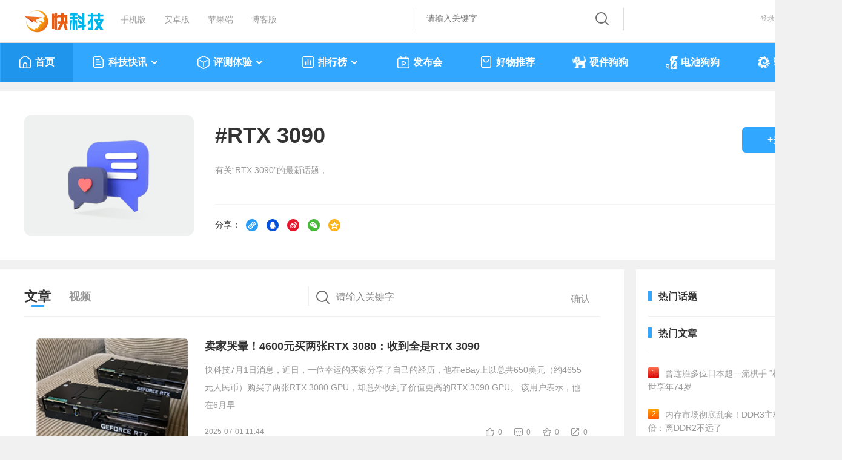

--- FILE ---
content_type: text/html
request_url: https://news.mydrivers.com/tag/rtx_3090.htm
body_size: 13372
content:
<!DOCTYPE html>
<html>
<head>
<meta http-equiv="Content-Type" content="text/html; charset=utf-8" />
  <title>RTX 3090最新资讯-快科技--科技改变未来</title>
<meta http-equiv="Content-Language" content="zh-CN">
<meta name="Keywords" content="RTX 3080,NVIDIA,显卡,RTX 3070,电源,RTX 3080 Ti,AMD,安培,显存,EVGA," />
<meta name="description" content="RTX 3090是NVIDIA英伟达在2020年推出的新一代显卡，核心代号Ampere，三星8nm工艺，24GB GDDR6X显存，384bit显存位宽，GA102核心频率1700MHz，流处理器单元10496个，支持PCI Express 4.0。更多RTX 3090新闻，评测，详细，参数，分析，解读，推荐，打折，促销，尽在快科技。快科技(驱动之家旗下媒体)--科技改变未来。"/>

 <link href="//11.mydrivers.com/css/2023/public.css?v=0203" rel="stylesheet" type="text/css" />
<link href="//11.mydrivers.com/2022/css/user.css?v=0119" rel="stylesheet" type="text/css">
<link href="//11.mydrivers.com/css/2023/main_news.css" rel="stylesheet" type="text/css">
<link href="//11.mydrivers.com/comments/css/20230101/newstopnv5.min.css" rel="stylesheet" type="text/css">
 <link href="//11.mydrivers.com/so/search.css" rel="stylesheet" type="text/css" />
<script type="text/javascript" src="//11.mydrivers.com/2018/news/jquery-1.7.2.min.js"></script>
<script type="text/javascript" src="//11.mydrivers.com/2018/news/jquery.lazyload.min.js"></script> 
<script type="text/javascript" src="//11.mydrivers.com/rank/jquery.qrcode.min.js"></script>
<link href="//11.mydrivers.com/2020/css/winpop.css" rel="stylesheet" type="text/css">
<script type="text/javascript" src="//11.mydrivers.com/so/searchPullDown.min.js"></script>

 <base target="_blank" />
</head>
<body>
        <!-- <div style="margin:0 auto; width:1333px; height:90px;"><a href="https://ccc-x.jd.com/dsp/tp?log=ENpPSxpPBtVYeGaEenaSHfIp0Im9p3fD0p7sfSSf2Up_xnaMXZTPwcwm2FVYlmXJeNrsOihos1IJjHIcI_qvfQ&v=708&to=https%3A%2F%2Fitem.jd.com%2F100028140656.html%3Fpmf_source%3DP0000003105M0017&mobiletype=__MOBILETYPE__&adt=9&didmd5=__IMEI__&idfamd5=__IDFAMD5__&idfa=__IDFA__&aid=__ANDROIDID__&oaid=__OAID__&caid=__CAID__" target="_blank"><img src="//img1.mydrivers.com/img/2005/lenovo1333.jpg" width="1333" height="90" /></a></div> -->


<div class="top">
    <div class="top_1a">
        <div class="top_1_left">
            <ul>
                <li class="kkjlogo"><a title="科技改变未来" href="https://www.mydrivers.com"></a></li>
                <li><a title="快科技手机版" href="https://m.mydrivers.com">手机版</a></li>
                <li><a target="_blank" href="http://app.kkj.cn/">安卓版</a></li>
                <li><a target="_blank" href="http://app.kkj.cn/">苹果端</a></li>
                <li><a target="_blank" href="https://blog.mydrivers.com/">博客版</a></li>
            </ul>
        </div>
        <div style="float:right" style="*+width:800px;">
            <div class="top_1_center">
                <div class="search_form" id="search_bgdiv">
                    <form action="#" target="_blank" onsubmit="return search()" name="myform" id="myform">
                        <div class="search_word_warp">
                            <input type="text" autocomplete="off" placeholder="请输入关键字" name="q" id="myform_q" class="search_word">
                        </div>
                        <input name="tn" value="98012088_dg" type="hidden">
                        <input name="ch" value="16" type="hidden">
                        <input type="hidden" value="0" name="s_class" id="s_class">
                        <div class="search_button_warp">
                            <input type="submit" name="button" id="button" value="" class="search_button">
                        </div>
                    </form>
                    <ul class="recall" id="search-result" style="display:none;">
                    </ul>
                </div>
            </div>
            <div class="top_1_center1" id="tianqi_my"></div>
            <div class="top_1_right" style="position:relative">
                <ul>
                    <li id="i_login"><a target="_self" id="a_login" href="javascript:;">登录</a></li>
                    <li id="i_reg"><a href="//passport.mydrivers.com/reg.htm">注册</a></li>
                </ul>
            </div>
        </div>
    </div>
</div>
<div class="nav_box" id="menu_2023">
    <div class="nav">
        <script type="text/javascript" src="//11.mydrivers.com/menu2023.js?v=0930"></script>
    </div>
</div>
<script>
    function GetObj(element) {
        return document.getElementById(element);
    }
    function check(sType) {
        $("#myform #button").click();
    }
    $(function () {
        setupAC(GetObj("myform_q"), GetObj("search-result"), GetObj("search_bgdiv"), "news_utf8");
        setupSwtab(1);
    });

    function hideContent() {
        var ps = GetPrivateState();
        var title = ps ? "作者私密文章，无浏览权限" : "因版权限制，过往内容只提供给老鸟级别及以上用户访问";
        document.title = title;

        $(".pathway,.baidu,.main_box,#vleft_tab,#vright_tab").hide();

        if (ps) {
            $(".wuquanxian,#wuquanxian_private").show();
        }
        else {
            $(".wuquanxian,#wuquanxian_year").show();
        }
    }

    function GetPrivateState() {
        return typeof g_private !== 'undefined' && g_private;
    }

    function GetPostDate() {
        return typeof g_PostDateStr !== 'undefined' && g_PostDateStr && !isNaN(g_PostDateStr.getTime());
    }

    function GetCheckPostDateYear() {
        return GetPostDate() && g_PostDateStr.getFullYear() < 2016;
    }
</script>

<!--20231123新增-->
<div class="wuquanxian" style="display:none;">
    <img src="//icons.mydrivers.com/common/icon_warning@2x.png" width="76" height="76" alt="" />
    <div id="wuquanxian_private" style="display:none;">
        <p>作者私密文章，无浏览权限</p>
        <a href="https://news.mydrivers.com/" target="_self">返回</a>
    </div>
    <div id="wuquanxian_year_login" style="display:none;">
        <p>因版权限制，过往内容只提供给老鸟级别及以上用户访问</p>
        <a href="javascript:;" onclick="$('#i_login').click();" target="_self">登录</a>
    </div>
    <div id="wuquanxian_year" style="display:none;">
        <p>因版权限制，过往内容只提供给老鸟级别及以上用户访问</p>
        <a href="https://news.mydrivers.com/" target="_self">返回</a>
    </div>
</div>

  <script type="text/javascript" src="//11.mydrivers.com/2020/news/bindtings.js"></script>
 <input type="hidden"  id="tid" value="14537"/>
 <input type="hidden"  id="tname" value="RTX 3090"/>
 <input type="hidden"  id="tminid" value="893557"/>
 <input type="hidden"  id="htype" value="0"/> 

    <div class="user_header clearfix">
        <!--左侧-->
  <div class="uheader_left bq_left"> <a class="user_blank" target="_self" href="javascript:;"><img src="//icons.mydrivers.com/2022/www/huati@2x.png" class="user_toux" width="128" height="128" alt=""></a></div> 
        

  <!--中间-->
  <div class="uheader_center bq_center">
    <h4>#<lable id="tagCopy">RTX 3090</lable></h4>
    <div class="text-wrapper_1">有关“RTX 3090”的最新话题，<script>function handleLoadedData(response) { $('.text-wrapper_1').append(response); }; var xhr = new XMLHttpRequest();  xhr.open("GET", "//passport.mydrivers.com/newspc/numattention.ashx?tagid=14537&type=1", true);  xhr.onreadystatechange = function() { if (xhr.readyState === 4 && xhr.status === 200) { handleLoadedData(xhr.responseText); }; };  xhr.send();</script>
      <div class="text-line"></div>
    </div>
    <div class="text-wrapper_share">分享：
 <a target="_self" href="javascript:copynewsinfo('tagCopy');"><i><img src="https://icons.mydrivers.com/icon/newslist_sharelink@2x.png" alt="复制链接"></i></a>

 <a href="javascript:;" target="_self" id="share_qq"><i><img src="https://icons.mydrivers.com/icon/newslist_shareQQ@2x.png" alt="QQ"></i></a> 

<a href="javascript:;" target="_self" id="share_weibo"><i><img src="https://icons.mydrivers.com/icon/newslist_shareweibo@2x.png" alt="微博"></i></a> 

<a href="javascript:;"  target="_self" id="share_wechat"><i><img src="https://icons.mydrivers.com/icon/newslist_shareweixin@2x.png" alt="微信"></i>

	<!--微信分享开始-->
	<div class="ewmer1" style=" display: none; "><div class="box_triangle"></div><canvas width="100" height="100"></canvas><span>微信扫码分享</span></div>	</a>

 <a href="javascript:;" target="_self" id="share_qqzone"><i><img src="https://icons.mydrivers.com/icon/newslist_QQzone@2x.png" alt="QQ空间"></i></a>
 </div></div>

 <!--右侧-->
  <div class="uheader_right bq_right">
    <ul>
      <li><a href="javascript:;" class="addguanzhu" id="attention_no" target="_self">+关注</a></li>
    </ul>
  </div>
  <!--右侧结束--> 
</div>  


<!--头部结束--> 
<!--mian-->
<div class="main clearfix"> 
  <!--mian左侧-->
  <div class="user_left">
    <h3 class="main_title">
      <ul>
        <li> <a target="_self" class="main_title_li cur" href="javascript:;">文章</a></li>
        <li> <a target="_self" class="main_title_li " href="//news.mydrivers.com/tag/rtx_3090_video.htm">视频</a></li>
          <li class="search_form">
                      <div class="search_word_warp">
              <input type="text" autocomplete="off" placeholder="请输入关键字" name="q" id="topicsearch" class="search_word">
            </div>
            <div class="search_button_warp">
              <input type="button" value="确认" class="search_button" id="searchBtn">
            </div>
        </li>
      </ul>
    </h3> 

    <!--文章开始--> 
<div class="main_1">
<div id="noSearchInfo" style="display:none"> 
      <div id="NoResult" class="NoResult">
       <span><img src="//icons.mydrivers.com/2022/www/search_for@2x.png" alt=" 相关内容创作者们正在努力创作中，换个关键词试试吧"></span>
		 相关内容创作者们正在努力创作中，换个关键词试试吧
      </div>
      <div style="clear:both"></div>
    </div> 
      <ul class="news_lb transitionleft20" id="newsleft_1"> <li><div class="news_left  photo"><a href="//news.mydrivers.com/1/1057/1057091.htm"><img class="lazy" data-original="https://img1.mydrivers.com/img/20250701/3f8f4f364c3249b38c13acaff04a580e.png" src="//icons.mydrivers.com/news/2018/load.gif" alt="卖家哭晕！4600元买两张RTX 3080：收到全是RTX 3090"></a></div><div class="news_right"><h3><a href="//news.mydrivers.com/1/1057/1057091.htm" id="copyTitle_1057091">卖家哭晕！4600元买两张RTX 3080：收到全是RTX 3090</a></h3><p><a href="//news.mydrivers.com/1/1057/1057091.htm">快科技7月1日消息，近日，一位幸运的买家分享了自己的经历，他在eBay上以总共650美元（约4655元人民币）购买了两张RTX 3080 GPU，却意外收到了价值更高的RTX 3090 GPU。
该用户表示，他在6月早</a></p><div class="news_plun"> <span class="time">2025-07-01 11:44</span><span style="float:right"><a class="icon_dianzan" id="dianzan_1057091" onclick="change_vote_news_v3(1057091,1)" href="javascript:void(0)" target="_self">0</a><a class="icon_huifu" href="//comment8.mydrivers.com/review/1057091-1.htm">0</a><a class="icon_shoucang" href="javascript:void(0)" onclick="newsshoucang2(1057091)" id="shoucang_1057091" target="_self">0</a><a class="icon_fenxiang" onmouseenter="hovericon_fenxiang(1,1,this)" onmouseleave="hovericon_fenxiang(2,1,this)" target="_self" href="javascript:void(0)">0</a><div class="newslist_share_float" style="display: none;" onmouseenter="hovericon_fenxiang(1,2,this)" onmouseleave="hovericon_fenxiang(2,2,this)"> <div class="box_triangle"> </div> <a target="_self" href="javascript:copynewsinfo('copyTitle_1057091');"><i><img src="//icons.mydrivers.com/icon/newslist_sharelink@2x.png" alt="复制链接"></i>复制链接</a> <a href="javascript:share_news(1,1057091,this);" target="_self"><i><img src="//icons.mydrivers.com/icon/newslist_shareQQ@2x.png" alt="QQ"></i>QQ</a> <a href="javascript:share_news(2,1057091,this);" target="_self"><i><img src="//icons.mydrivers.com/icon/newslist_shareweibo@2x.png" alt="微博"></i>微博</a> <a href="javascript:void(0)" onmouseenter="share_news(3,1057091,this)" onmouseleave="share_newsleave()" target="_self"><i><img src="//icons.mydrivers.com/icon/newslist_shareweixin@2x.png" alt="微信"></i>微信</a> <div class="ewmer1" style="display: none;"></div><a href="javascript:share_news(4,1057091,this);" target="_self"><i><img src="//icons.mydrivers.com/icon/newslist_QQzone@2x.png" alt="QQ空间"></i>QQ空间</a></div> </span> </div> </div></li><li><div class="news_left  photo"><a href="//news.mydrivers.com/1/1028/1028251.htm"><img class="lazy" data-original="https://img1.mydrivers.com/img/20250203/02c1cd16688547f59a0d3f674ab3e4e3.png" src="//icons.mydrivers.com/news/2018/load.gif" alt="跟黄牛买了块便宜的RTX 3090：GPU、显存全都不见了！"></a></div><div class="news_right"><h3><a href="//news.mydrivers.com/1/1028/1028251.htm" id="copyTitle_1028251">跟黄牛买了块便宜的RTX 3090：GPU、显存全都不见了！</a></h3><p><a href="//news.mydrivers.com/1/1028/1028251.htm">快科技2月3日消息，NorthridgeFix是一家阅历极为丰富的硬件维修机构，见过各种各样奇奇怪怪的损坏产品，但最近收到的一块RTX 3090却相当疯狂，直呼离谱。
收到该卡后，维修人员将它插入开机后，</a></p><div class="news_plun"> <span class="time">2025-02-03 10:34</span><span style="float:right"><a class="icon_dianzan" id="dianzan_1028251" onclick="change_vote_news_v3(1028251,1)" href="javascript:void(0)" target="_self">21</a><a class="icon_huifu" href="//comment8.mydrivers.com/review/1028251-1.htm">53</a><a class="icon_shoucang" href="javascript:void(0)" onclick="newsshoucang2(1028251)" id="shoucang_1028251" target="_self">1</a><a class="icon_fenxiang" onmouseenter="hovericon_fenxiang(1,1,this)" onmouseleave="hovericon_fenxiang(2,1,this)" target="_self" href="javascript:void(0)">6</a><div class="newslist_share_float" style="display: none;" onmouseenter="hovericon_fenxiang(1,2,this)" onmouseleave="hovericon_fenxiang(2,2,this)"> <div class="box_triangle"> </div> <a target="_self" href="javascript:copynewsinfo('copyTitle_1028251');"><i><img src="//icons.mydrivers.com/icon/newslist_sharelink@2x.png" alt="复制链接"></i>复制链接</a> <a href="javascript:share_news(1,1028251,this);" target="_self"><i><img src="//icons.mydrivers.com/icon/newslist_shareQQ@2x.png" alt="QQ"></i>QQ</a> <a href="javascript:share_news(2,1028251,this);" target="_self"><i><img src="//icons.mydrivers.com/icon/newslist_shareweibo@2x.png" alt="微博"></i>微博</a> <a href="javascript:void(0)" onmouseenter="share_news(3,1028251,this)" onmouseleave="share_newsleave()" target="_self"><i><img src="//icons.mydrivers.com/icon/newslist_shareweixin@2x.png" alt="微信"></i>微信</a> <div class="ewmer1" style="display: none;"></div><a href="javascript:share_news(4,1028251,this);" target="_self"><i><img src="//icons.mydrivers.com/icon/newslist_QQzone@2x.png" alt="QQ空间"></i>QQ空间</a></div> </span> </div> </div></li><li><div class="news_left  photo"><a href="//news.mydrivers.com/1/1007/1007881.htm"><img class="lazy" data-original="https://img1.mydrivers.com/img/20241014/7b629cfc31ea4fccbb390b177fad8447.png" src="//icons.mydrivers.com/news/2018/load.gif" alt="AI竟然能玩《CSGO》！然而 RTX3090帧率也只有10FPS"></a></div><div class="news_right"><h3><a href="//news.mydrivers.com/1/1007/1007881.htm" id="copyTitle_1007881">AI竟然能玩《CSGO》！然而 RTX3090帧率也只有10FPS</a></h3><p><a href="//news.mydrivers.com/1/1007/1007881.htm">快科技10月13日消息，如今的AI几乎快要无所不能了，甚至开始玩游戏了。World Modeling世界模型的DIAMOND Diffusion就成功让AI跑起了《CSGO》，经典的沙2地图。
团队使用真实的沙2地图比赛录像进</a></p><div class="news_plun"> <span class="time">2024-10-14 00:08</span><span style="float:right"><a class="icon_dianzan" id="dianzan_1007881" onclick="change_vote_news_v3(1007881,1)" href="javascript:void(0)" target="_self">10</a><a class="icon_huifu" href="//comment8.mydrivers.com/review/1007881-1.htm">0</a><a class="icon_shoucang" href="javascript:void(0)" onclick="newsshoucang2(1007881)" id="shoucang_1007881" target="_self">0</a><a class="icon_fenxiang" onmouseenter="hovericon_fenxiang(1,1,this)" onmouseleave="hovericon_fenxiang(2,1,this)" target="_self" href="javascript:void(0)">2</a><div class="newslist_share_float" style="display: none;" onmouseenter="hovericon_fenxiang(1,2,this)" onmouseleave="hovericon_fenxiang(2,2,this)"> <div class="box_triangle"> </div> <a target="_self" href="javascript:copynewsinfo('copyTitle_1007881');"><i><img src="//icons.mydrivers.com/icon/newslist_sharelink@2x.png" alt="复制链接"></i>复制链接</a> <a href="javascript:share_news(1,1007881,this);" target="_self"><i><img src="//icons.mydrivers.com/icon/newslist_shareQQ@2x.png" alt="QQ"></i>QQ</a> <a href="javascript:share_news(2,1007881,this);" target="_self"><i><img src="//icons.mydrivers.com/icon/newslist_shareweibo@2x.png" alt="微博"></i>微博</a> <a href="javascript:void(0)" onmouseenter="share_news(3,1007881,this)" onmouseleave="share_newsleave()" target="_self"><i><img src="//icons.mydrivers.com/icon/newslist_shareweixin@2x.png" alt="微信"></i>微信</a> <div class="ewmer1" style="display: none;"></div><a href="javascript:share_news(4,1007881,this);" target="_self"><i><img src="//icons.mydrivers.com/icon/newslist_QQzone@2x.png" alt="QQ空间"></i>QQ空间</a></div> </span> </div> </div></li><li><div class="news_left  photo"><a href="//news.mydrivers.com/1/968/968277.htm"><img class="lazy" data-original="https://img1.mydrivers.com/img/20240312/53150867501441eba8e74e25930d9461.png" src="//icons.mydrivers.com/news/2018/load.gif" alt="RTX 3090被液态金属腐蚀变砖：妙手起死回生"></a></div><div class="news_right"><h3><a href="//news.mydrivers.com/1/968/968277.htm" id="copyTitle_968277">RTX 3090被液态金属腐蚀变砖：妙手起死回生</a></h3><p><a href="//news.mydrivers.com/1/968/968277.htm">快科技3月12日消息，著名维修机构North West Repair最近拯救了一块变砖的RTX 3090显卡，证明即便遭到液态金属散热材料的腐蚀，依然可以抢救回来。
液态金属的散热效率远高于常见硅脂，但因为它</a></p><div class="news_plun"> <span class="time">2024-03-12 14:58</span><span style="float:right"><a class="icon_dianzan" id="dianzan_968277" onclick="change_vote_news_v3(968277,1)" href="javascript:void(0)" target="_self">13</a><a class="icon_huifu" href="//comment8.mydrivers.com/review/968277-1.htm">121</a><a class="icon_shoucang" href="javascript:void(0)" onclick="newsshoucang2(968277)" id="shoucang_968277" target="_self">2</a><a class="icon_fenxiang" onmouseenter="hovericon_fenxiang(1,1,this)" onmouseleave="hovericon_fenxiang(2,1,this)" target="_self" href="javascript:void(0)">1</a><div class="newslist_share_float" style="display: none;" onmouseenter="hovericon_fenxiang(1,2,this)" onmouseleave="hovericon_fenxiang(2,2,this)"> <div class="box_triangle"> </div> <a target="_self" href="javascript:copynewsinfo('copyTitle_968277');"><i><img src="//icons.mydrivers.com/icon/newslist_sharelink@2x.png" alt="复制链接"></i>复制链接</a> <a href="javascript:share_news(1,968277,this);" target="_self"><i><img src="//icons.mydrivers.com/icon/newslist_shareQQ@2x.png" alt="QQ"></i>QQ</a> <a href="javascript:share_news(2,968277,this);" target="_self"><i><img src="//icons.mydrivers.com/icon/newslist_shareweibo@2x.png" alt="微博"></i>微博</a> <a href="javascript:void(0)" onmouseenter="share_news(3,968277,this)" onmouseleave="share_newsleave()" target="_self"><i><img src="//icons.mydrivers.com/icon/newslist_shareweixin@2x.png" alt="微信"></i>微信</a> <div class="ewmer1" style="display: none;"></div><a href="javascript:share_news(4,968277,this);" target="_self"><i><img src="//icons.mydrivers.com/icon/newslist_QQzone@2x.png" alt="QQ空间"></i>QQ空间</a></div> </span> </div> </div></li><li><div class="news_left  photo"><a href="//news.mydrivers.com/1/958/958282.htm"><img class="lazy" data-original="https://img1.mydrivers.com/img/20240115/72d6305953ce438bb2667ae94ebb443c.jpg" src="//icons.mydrivers.com/news/2018/load.gif" alt="不到1300元！英伟达新RTX 3050来了 老黄再现纳米刀法"></a></div><div class="news_right"><h3><a href="//news.mydrivers.com/1/958/958282.htm" id="copyTitle_958282">不到1300元！英伟达新RTX 3050来了 老黄再现纳米刀法</a></h3><p><a href="//news.mydrivers.com/1/958/958282.htm">快科技1月15日消息，据国外媒体报道称，英伟达正在研发6GB显存的RTX 3050显卡，预计将在未来几周内发布上市。
报道中提到，英伟达准备的这款入门显卡，其要跟RX 6600和Arc A580/A750 GPU等产品</a></p><div class="news_plun"> <span class="time">2024-01-15 08:05</span><span style="float:right"><a class="icon_dianzan" id="dianzan_958282" onclick="change_vote_news_v3(958282,1)" href="javascript:void(0)" target="_self">19</a><a class="icon_huifu" href="//comment8.mydrivers.com/review/958282-1.htm">400</a><a class="icon_shoucang" href="javascript:void(0)" onclick="newsshoucang2(958282)" id="shoucang_958282" target="_self">1</a><a class="icon_fenxiang" onmouseenter="hovericon_fenxiang(1,1,this)" onmouseleave="hovericon_fenxiang(2,1,this)" target="_self" href="javascript:void(0)">3</a><div class="newslist_share_float" style="display: none;" onmouseenter="hovericon_fenxiang(1,2,this)" onmouseleave="hovericon_fenxiang(2,2,this)"> <div class="box_triangle"> </div> <a target="_self" href="javascript:copynewsinfo('copyTitle_958282');"><i><img src="//icons.mydrivers.com/icon/newslist_sharelink@2x.png" alt="复制链接"></i>复制链接</a> <a href="javascript:share_news(1,958282,this);" target="_self"><i><img src="//icons.mydrivers.com/icon/newslist_shareQQ@2x.png" alt="QQ"></i>QQ</a> <a href="javascript:share_news(2,958282,this);" target="_self"><i><img src="//icons.mydrivers.com/icon/newslist_shareweibo@2x.png" alt="微博"></i>微博</a> <a href="javascript:void(0)" onmouseenter="share_news(3,958282,this)" onmouseleave="share_newsleave()" target="_self"><i><img src="//icons.mydrivers.com/icon/newslist_shareweixin@2x.png" alt="微信"></i>微信</a> <div class="ewmer1" style="display: none;"></div><a href="javascript:share_news(4,958282,this);" target="_self"><i><img src="//icons.mydrivers.com/icon/newslist_QQzone@2x.png" alt="QQ空间"></i>QQ空间</a></div> </span> </div> </div></li><li><div class="news_left  photo"><a href="//news.mydrivers.com/1/934/934461.htm"><img class="lazy" data-original="https://img1.mydrivers.com/img/20230911/2ca68b4f1d944a12ad836b8ee938f71f.png" src="//icons.mydrivers.com/news/2018/load.gif" alt="胎死腹中的RTX 3090 Super重现人间！长得挺帅 可惜了"></a></div><div class="news_right"><h3><a href="//news.mydrivers.com/1/934/934461.htm" id="copyTitle_934461">胎死腹中的RTX 3090 Super重现人间！长得挺帅 可惜了</a></h3><p><a href="//news.mydrivers.com/1/934/934461.htm">RTX 20系列之后，NVIDIA就没再推出过Super版本的显卡，但江湖一直有它的传说，比如早在2021年10月份，就有确凿消息称，NVIDIA会在2022年初发布RTX 3090 Super，结果石沉大海。
但如同很多做了却</a></p><div class="news_plun"> <span class="time">2023-09-11 21:33</span><span style="float:right"><a class="icon_dianzan" id="dianzan_934461" onclick="change_vote_news_v3(934461,1)" href="javascript:void(0)" target="_self">14</a><a class="icon_huifu" href="//comment8.mydrivers.com/review/934461-1.htm">45</a><a class="icon_shoucang" href="javascript:void(0)" onclick="newsshoucang2(934461)" id="shoucang_934461" target="_self">1</a><a class="icon_fenxiang" onmouseenter="hovericon_fenxiang(1,1,this)" onmouseleave="hovericon_fenxiang(2,1,this)" target="_self" href="javascript:void(0)">0</a><div class="newslist_share_float" style="display: none;" onmouseenter="hovericon_fenxiang(1,2,this)" onmouseleave="hovericon_fenxiang(2,2,this)"> <div class="box_triangle"> </div> <a target="_self" href="javascript:copynewsinfo('copyTitle_934461');"><i><img src="//icons.mydrivers.com/icon/newslist_sharelink@2x.png" alt="复制链接"></i>复制链接</a> <a href="javascript:share_news(1,934461,this);" target="_self"><i><img src="//icons.mydrivers.com/icon/newslist_shareQQ@2x.png" alt="QQ"></i>QQ</a> <a href="javascript:share_news(2,934461,this);" target="_self"><i><img src="//icons.mydrivers.com/icon/newslist_shareweibo@2x.png" alt="微博"></i>微博</a> <a href="javascript:void(0)" onmouseenter="share_news(3,934461,this)" onmouseleave="share_newsleave()" target="_self"><i><img src="//icons.mydrivers.com/icon/newslist_shareweixin@2x.png" alt="微信"></i>微信</a> <div class="ewmer1" style="display: none;"></div><a href="javascript:share_news(4,934461,this);" target="_self"><i><img src="//icons.mydrivers.com/icon/newslist_QQzone@2x.png" alt="QQ空间"></i>QQ空间</a></div> </span> </div> </div></li><li><div class="news_left  photo"><a href="//news.mydrivers.com/1/920/920093.htm"><img class="lazy" data-original="https://img1.mydrivers.com/img/20230701/859e5f56be444706b260501213a52024.jpg" src="//icons.mydrivers.com/news/2018/load.gif" alt="还不快买RTX 40系？显卡厂商本月要涨价：涨幅不小"></a></div><div class="news_right"><h3><a href="//news.mydrivers.com/1/920/920093.htm" id="copyTitle_920093">还不快买RTX 40系？显卡厂商本月要涨价：涨幅不小</a></h3><p><a href="//news.mydrivers.com/1/920/920093.htm">快科技7月1日消息，由于汇率原因，接下来显卡厂商将会考虑涨价。
据博板堂消息，由于最近汇率变动，显卡厂商正在讨论与计划7月份适当执行涨价政策，应该主要涉及中高端型号。
按照消息人士说法</a></p><div class="news_plun"> <span class="time">2023-07-01 19:30</span><span style="float:right"><a class="icon_dianzan" id="dianzan_920093" onclick="change_vote_news_v3(920093,1)" href="javascript:void(0)" target="_self">9</a><a class="icon_huifu" href="//comment8.mydrivers.com/review/920093-1.htm">1524</a><a class="icon_shoucang" href="javascript:void(0)" onclick="newsshoucang2(920093)" id="shoucang_920093" target="_self">0</a><a class="icon_fenxiang" onmouseenter="hovericon_fenxiang(1,1,this)" onmouseleave="hovericon_fenxiang(2,1,this)" target="_self" href="javascript:void(0)">5</a><div class="newslist_share_float" style="display: none;" onmouseenter="hovericon_fenxiang(1,2,this)" onmouseleave="hovericon_fenxiang(2,2,this)"> <div class="box_triangle"> </div> <a target="_self" href="javascript:copynewsinfo('copyTitle_920093');"><i><img src="//icons.mydrivers.com/icon/newslist_sharelink@2x.png" alt="复制链接"></i>复制链接</a> <a href="javascript:share_news(1,920093,this);" target="_self"><i><img src="//icons.mydrivers.com/icon/newslist_shareQQ@2x.png" alt="QQ"></i>QQ</a> <a href="javascript:share_news(2,920093,this);" target="_self"><i><img src="//icons.mydrivers.com/icon/newslist_shareweibo@2x.png" alt="微博"></i>微博</a> <a href="javascript:void(0)" onmouseenter="share_news(3,920093,this)" onmouseleave="share_newsleave()" target="_self"><i><img src="//icons.mydrivers.com/icon/newslist_shareweixin@2x.png" alt="微信"></i>微信</a> <div class="ewmer1" style="display: none;"></div><a href="javascript:share_news(4,920093,this);" target="_self"><i><img src="//icons.mydrivers.com/icon/newslist_QQzone@2x.png" alt="QQ空间"></i>QQ空间</a></div> </span> </div> </div></li><li><div class="news_left  photo"><a href="//news.mydrivers.com/1/896/896639.htm"><img class="lazy" data-original="https://img1.mydrivers.com/img/20230310/f7c1556625e74b279a892f7a8be2fd8e.png" src="//icons.mydrivers.com/news/2018/load.gif" alt="RTX 30公版显卡突然集体消失！刚刚降价40％"></a></div><div class="news_right"><h3><a href="//news.mydrivers.com/1/896/896639.htm" id="copyTitle_896639">RTX 30公版显卡突然集体消失！刚刚降价40％</a></h3><p><a href="//news.mydrivers.com/1/896/896639.htm">NVIDIA官方网站上，RTX 30 FE系列公版显卡突然集体下架，消失不见了，官方也没有任何解释和说明。
无论是在美国，还是在欧洲，无论是顶级的RTX 3090 Ti，还是主流的RTX 3070，公版卡都已经完全</a></p><div class="news_plun"> <span class="time">2023-03-10 19:43</span><span style="float:right"><a class="icon_dianzan" id="dianzan_896639" onclick="change_vote_news_v3(896639,1)" href="javascript:void(0)" target="_self">18</a><a class="icon_huifu" href="//comment8.mydrivers.com/review/896639-1.htm">162</a><a class="icon_shoucang" href="javascript:void(0)" onclick="newsshoucang2(896639)" id="shoucang_896639" target="_self">0</a><a class="icon_fenxiang" onmouseenter="hovericon_fenxiang(1,1,this)" onmouseleave="hovericon_fenxiang(2,1,this)" target="_self" href="javascript:void(0)">2</a><div class="newslist_share_float" style="display: none;" onmouseenter="hovericon_fenxiang(1,2,this)" onmouseleave="hovericon_fenxiang(2,2,this)"> <div class="box_triangle"> </div> <a target="_self" href="javascript:copynewsinfo('copyTitle_896639');"><i><img src="//icons.mydrivers.com/icon/newslist_sharelink@2x.png" alt="复制链接"></i>复制链接</a> <a href="javascript:share_news(1,896639,this);" target="_self"><i><img src="//icons.mydrivers.com/icon/newslist_shareQQ@2x.png" alt="QQ"></i>QQ</a> <a href="javascript:share_news(2,896639,this);" target="_self"><i><img src="//icons.mydrivers.com/icon/newslist_shareweibo@2x.png" alt="微博"></i>微博</a> <a href="javascript:void(0)" onmouseenter="share_news(3,896639,this)" onmouseleave="share_newsleave()" target="_self"><i><img src="//icons.mydrivers.com/icon/newslist_shareweixin@2x.png" alt="微信"></i>微信</a> <div class="ewmer1" style="display: none;"></div><a href="javascript:share_news(4,896639,this);" target="_self"><i><img src="//icons.mydrivers.com/icon/newslist_QQzone@2x.png" alt="QQ空间"></i>QQ空间</a></div> </span> </div> </div></li><li><div class="news_left  photo"><a href="//news.mydrivers.com/1/894/894619.htm"><img class="lazy" data-original="https://img1.mydrivers.com/img/20230302/85a528eb911f461d9e32df0f73a7de77.png" src="//icons.mydrivers.com/news/2018/load.gif" alt="想让降价别想！NV促销3060等RTX 30系显卡 真看笑"></a></div><div class="news_right"><h3><a href="//news.mydrivers.com/1/894/894619.htm" id="copyTitle_894619">想让降价别想！NV促销3060等RTX 30系显卡 真看笑</a></h3><p><a href="//news.mydrivers.com/1/894/894619.htm">这RTX 30系列的显卡还有多少库存？NV又延期了它的促销，还是送《穿越火线》大礼包活动，想让降价有点难。
NV最初在去年 12 月开启了一波RTX 30系列显卡的促销活动，购买RTX 3060及以上30系显卡</a></p><div class="news_plun"> <span class="time">2023-03-02 09:30</span><span style="float:right"><a class="icon_dianzan" id="dianzan_894619" onclick="change_vote_news_v3(894619,1)" href="javascript:void(0)" target="_self">3</a><a class="icon_huifu" href="//comment8.mydrivers.com/review/894619-1.htm">162</a><a class="icon_shoucang" href="javascript:void(0)" onclick="newsshoucang2(894619)" id="shoucang_894619" target="_self">0</a><a class="icon_fenxiang" onmouseenter="hovericon_fenxiang(1,1,this)" onmouseleave="hovericon_fenxiang(2,1,this)" target="_self" href="javascript:void(0)">1</a><div class="newslist_share_float" style="display: none;" onmouseenter="hovericon_fenxiang(1,2,this)" onmouseleave="hovericon_fenxiang(2,2,this)"> <div class="box_triangle"> </div> <a target="_self" href="javascript:copynewsinfo('copyTitle_894619');"><i><img src="//icons.mydrivers.com/icon/newslist_sharelink@2x.png" alt="复制链接"></i>复制链接</a> <a href="javascript:share_news(1,894619,this);" target="_self"><i><img src="//icons.mydrivers.com/icon/newslist_shareQQ@2x.png" alt="QQ"></i>QQ</a> <a href="javascript:share_news(2,894619,this);" target="_self"><i><img src="//icons.mydrivers.com/icon/newslist_shareweibo@2x.png" alt="微博"></i>微博</a> <a href="javascript:void(0)" onmouseenter="share_news(3,894619,this)" onmouseleave="share_newsleave()" target="_self"><i><img src="//icons.mydrivers.com/icon/newslist_shareweixin@2x.png" alt="微信"></i>微信</a> <div class="ewmer1" style="display: none;"></div><a href="javascript:share_news(4,894619,this);" target="_self"><i><img src="//icons.mydrivers.com/icon/newslist_QQzone@2x.png" alt="QQ空间"></i>QQ空间</a></div> </span> </div> </div></li><li><div class="news_left  photo"><a href="//news.mydrivers.com/1/893/893557.htm"><img class="lazy" data-original="https://img1.mydrivers.com/img/20230225/7c4849b6ccc145adb0455b059b65ffee.png" src="//icons.mydrivers.com/news/2018/load.gif" alt="RTX 30、40显卡降价 别想！资本力挺NV 老黄赚大 不愁卖"></a></div><div class="news_right"><h3><a href="//news.mydrivers.com/1/893/893557.htm" id="copyTitle_893557">RTX 30、40显卡降价 别想！资本力挺NV 老黄赚大 不愁卖</a></h3><p><a href="//news.mydrivers.com/1/893/893557.htm">RTX 30、40系列显卡降价与否，对现在的NV来说根本不重要，更何况没有库存压力的他们，又怎么会主动降价换市场。
NVIDIA当地时间2月22日发布最新一季财报，该公司股价在盘后交易上涨超8%。NV预测</a></p><div class="news_plun"> <span class="time">2023-02-25 09:19</span><span style="float:right"><a class="icon_dianzan" id="dianzan_893557" onclick="change_vote_news_v3(893557,1)" href="javascript:void(0)" target="_self">3</a><a class="icon_huifu" href="//comment8.mydrivers.com/review/893557-1.htm">430</a><a class="icon_shoucang" href="javascript:void(0)" onclick="newsshoucang2(893557)" id="shoucang_893557" target="_self">0</a><a class="icon_fenxiang" onmouseenter="hovericon_fenxiang(1,1,this)" onmouseleave="hovericon_fenxiang(2,1,this)" target="_self" href="javascript:void(0)">1</a><div class="newslist_share_float" style="display: none;" onmouseenter="hovericon_fenxiang(1,2,this)" onmouseleave="hovericon_fenxiang(2,2,this)"> <div class="box_triangle"> </div> <a target="_self" href="javascript:copynewsinfo('copyTitle_893557');"><i><img src="//icons.mydrivers.com/icon/newslist_sharelink@2x.png" alt="复制链接"></i>复制链接</a> <a href="javascript:share_news(1,893557,this);" target="_self"><i><img src="//icons.mydrivers.com/icon/newslist_shareQQ@2x.png" alt="QQ"></i>QQ</a> <a href="javascript:share_news(2,893557,this);" target="_self"><i><img src="//icons.mydrivers.com/icon/newslist_shareweibo@2x.png" alt="微博"></i>微博</a> <a href="javascript:void(0)" onmouseenter="share_news(3,893557,this)" onmouseleave="share_newsleave()" target="_self"><i><img src="//icons.mydrivers.com/icon/newslist_shareweixin@2x.png" alt="微信"></i>微信</a> <div class="ewmer1" style="display: none;"></div><a href="javascript:share_news(4,893557,this);" target="_self"><i><img src="//icons.mydrivers.com/icon/newslist_QQzone@2x.png" alt="QQ空间"></i>QQ空间</a></div> </span> </div> </div></li>   </ul>
<div style="clear:both"></div> 
<div style="text-align: center; color: #333; margin: 0 auto; background:#f0f2f5; height: 50px; line-height: 50px;margin: 0px 20px; font-size:14px;display:none" id="jiazai_loding"><span> 文章正在加载中，请稍后。 </span> <img src="//icons.mydrivers.com/icon/jiazai.gif" alt=""></div>
</div>
  </div>
 <!--文章结束--> 


<!--右侧开始-->
<div class="user_right">
    <h3 class="righttitle">
      <ul>
        <li>热门话题</li>
        <li class="day" style="cursor:pointer;" id="topicHotSwitch">换一波</li>
      </ul>
    </h3>
<script type="text/javascript" src="//blog.mydrivers.com/news_topic/gethottopic.ashx"></script>
      <div class="main_right_div" id="hotnews" style="padding:0">
    <h3 class="righttitle">
      <ul>
        <li>热门文章</li>
        <li class="day" style="cursor:pointer;" onclick="swhotnews(this);" data-index="1">换一波</li>
      </ul>
    </h3>
    <div class="article_ph" id="hot_article_ph_2023"> 
      <script type="text/javascript" src="//news.mydrivers.com/incutf8/New_ReMenWenZhangTop20_2023.js"></script> 
    </div>
  </div>
</div>
<!--右侧结束-->  
</div> 
<!--底部--> 
<div id="vright_tab" style="margin-right:-765px;">
  <ul>
    <li><a id="gotop" style=""><i class="top1">&nbsp;</i>返回顶部</a></li> 
  </ul>
</div>
<script  type="text/javascript"  src="//11.mydrivers.com/2020/news/atten.js?v=0920"></script>
  <div class="footer_about">
  <div class="pageFooter">
    <div class="footerleft">
      <dl>
        <dd> 关于我们 </dd>
        <dt> <a href="//www.mydrivers.com/contact/Company.html">关于我们</a> </dt>
        <dt> <a href="//www.mydrivers.com/contact/privacy.html">隐私权说明 </a></dt>
      </dl>
      <dl>
        <dd> 交流合作 </dd>
        <dt><a href="//www.mydrivers.com/contact/jobs.html">加入我们</a> </dt>
        <dt> <a id="a_fankui" href="javascript:;" target="_self">意见反馈</a> </dt>
        <dt> <a href="//www.mydrivers.com/contact/advertising.html">广告刊例</a> </dt>
      </dl>
      <dl>
        <dd> 关注我们 </dd>
        <dt id="mydrivers_wx" style="color:#888;position: relative;"> 微信公众号：<img src="//icons.mydrivers.com/2018/common/erwm_small.png" width="25" height="25" alt="快科技微信公众号"/>
          <!-- 悬浮二维码-->
          <div id="mydrivers_wx_dia" class="wxewm_cur" style="none;">
            <div class="float_ewm"><img src="//icons.mydrivers.com/icon/kkjwx.png" width="127" height="127"></div>
            <div class="float_ewmar"><img src="//icons.mydrivers.com/2018/common/ewmar.png" width="6" height="15" /></div>
          </div>
           </dt>
        <dt> 微博号：<a title="快科技官方微博" href="https://weibo.com/mydrivers">快科技官方</a></dt>
        <dt> QQ群：53467377 </dt>
      </dl>
    </div>
    <div class="footerright">
      <ul>
        <li> <span><img src="//icons.mydrivers.com/2018/common/kkj_android.png" width="110" height="110" alt="安卓客户端下载"/></span>安卓客户端下载 </li>
        <li> <span><img src="//icons.mydrivers.com/2018/common/kkj_ios.png" width="110" height="110" alt="IOS客户端下载"/></span>IOS客户端下载 </li>
      </ul>
    </div>
    <div class="footerForm clear1"> </div>
  </div>
</div>
  <!-- <link href="//11.mydrivers.com/2018/css/fl_login.css" rel="stylesheet" type="text/css" />-->
 <link href="//11.mydrivers.com/css/2023/fl_login.css" rel="stylesheet" type="text/css" />
<div id="footer">  
    <p class="copyright">快科技（驱动之家旗下媒体）·1997-2024 版权所有</p>
    <p class="copyright">Copyright(C)Mydrivers.com, All Rights Reserved.</p>
    <p class="copyright"><a target="_blank" href="https://beian.miit.gov.cn/">豫ICP备2023031922号-1</a><a target="_blank" href="http://www.beian.gov.cn/portal/registerSystemInfo?recordcode=41010502003949" style="margin-left:20px;"><img src="//icons.mydrivers.com/2018/news/batb.png"/>豫公网安备 41010502003949号</a>
      <br>
      <br>
</p>
</div>
<div id="append_parent"></div>
<div id="div_login" class="pinglun_login"></div>
<script type="text/javascript" src="//11.mydrivers.com/2023/news/common.js"></script>
<link href="//11.mydrivers.com/2020/css/nav_font/nav_iconfont.css" rel="stylesheet" type="text/css" />
<script type="text/javascript">
    var _bdhmProtocol = (("https:" == document.location.protocol) ? " https://" : " //");
    document.write(unescape("%3Cscript src='" + _bdhmProtocol + "hm.baidu.com/h.js%3Ffa993fdd33f32c39cbb6e7d66096c422' type='text/javascript'%3E%3C/script%3E"));
</script>
<script type="text/javascript">
    var _hmt = _hmt || [];
    (function () {
        var hm = document.createElement("script");
        hm.src = "https://hm.baidu.com/hm.js?3dbeb68670c06338ee9042281d2bea6d";
        var s = document.getElementsByTagName("script")[0];
        s.parentNode.insertBefore(hm, s);
    })();
</script>
<!--<script>
    (function (i, s, o, g, r, a, m) {
        i['GoogleAnalyticsObject'] = r; i[r] = i[r] || function () {
            (i[r].q = i[r].q || []).push(arguments)
        }, i[r].l = 1 * new Date(); a = s.createElement(o),
        m = s.getElementsByTagName(o)[0]; a.async = 1; a.src = g; m.parentNode.insertBefore(a, m)
    })(window, document, 'script', '//www.google-analytics.com/analytics.js', 'ga');
    ga('create', 'UA-2034714-3', 'auto');
    ga('send', 'pageview');
</script>  -->
<!-- Global site tag (gtag.js) - Google Analytics -->
<script async src="https://www.googletagmanager.com/gtag/js?id=UA-2034714-3"></script>
<script>
    window.dataLayer = window.dataLayer || [];
    function gtag() { dataLayer.push(arguments); }
    gtag('js', new Date());

    gtag('config', 'UA-2034714-3');
</script>
    
</body>
</html>

--- FILE ---
content_type: application/javascript
request_url: https://news.mydrivers.com/incutf8/New_ReMenWenZhangTop20_2023.js
body_size: 3223
content:
document.writeln("<ul><li><a href=\"\/\/news.mydrivers.com\/1\/1098\/1098469.htm\"><em class=\"no1\">1<\/em>曾连胜多位日本超一流棋手 “棋圣”聂卫平逝世享年74岁<\/a><\/li><li><a href=\"\/\/news.mydrivers.com\/1\/1098\/1098481.htm\"><em class=\"no2\">2<\/em>内存市场彻底乱套！DDR3主板销量疯涨3倍：离DDR2不远了<\/a><\/li><li><a href=\"\/\/news.mydrivers.com\/1\/1098\/1098464.htm\"><em class=\"no3\">3<\/em>西电团队攻克芯片散热世界难题：界面热阻降至原先三分之一<\/a><\/li><li><a href=\"\/\/news.mydrivers.com\/1\/1098\/1098454.htm\"><em class=\"ph_gry\">4<\/em>今年三九不冷 后面还会冷吗：专家回应<\/a><\/li><li><a href=\"\/\/news.mydrivers.com\/1\/1098\/1098761.htm\"><em class=\"ph_gry\">5<\/em>贾国龙硬刚全网：说西贝是预制菜我不认 坚持与华与华合作<\/a><\/li><li><a href=\"\/\/news.mydrivers.com\/1\/1098\/1098486.htm\"><em class=\"ph_gry\">6<\/em>重磅！苹果这项功能中国大陆终于支持了 国行用户苦等10年<\/a><\/li><li><a href=\"\/\/news.mydrivers.com\/1\/1098\/1098500.htm\"><em class=\"ph_gry\">7<\/em>无需粘贴直接吸：马年磁吸对联21件套9元发车<\/a><\/li><li><a href=\"\/\/news.mydrivers.com\/1\/1098\/1098766.htm\"><em class=\"ph_gry\">8<\/em>显卡圈大地震！RTX 5070 Ti停产：5060 Ti 16GB也悬了<\/a><\/li><li><a href=\"\/\/news.mydrivers.com\/1\/1098\/1098509.htm\"><em class=\"ph_gry\">9<\/em>脑腐被证实！研究：人类越来越难记住简单的事 细思极恐<\/a><\/li><li><a href=\"\/\/news.mydrivers.com\/1\/1098\/1098721.htm\"><em class=\"ph_gry\">10<\/em>30分钟写了18个字 父亲辅导作业怒锤桌子致手骨折<\/a><\/li><\/ul><ul style=\"display:none;\"><li><a href=\"\/\/news.mydrivers.com\/1\/1098\/1098706.htm\"><em class=\"no1\">1<\/em>曝余承东内部猛批鸿蒙座舱 网友：他是真的在用自家产品<\/a><\/li><li><a href=\"\/\/news.mydrivers.com\/1\/1098\/1098505.htm\"><em class=\"no2\">2<\/em>小米海外爆火的音箱国行版发布！599元、3D幻彩灯光超炫酷<\/a><\/li><li><a href=\"\/\/news.mydrivers.com\/1\/1098\/1098521.htm\"><em class=\"no3\">3<\/em>周鸿祎：美国放宽售华芯片禁令 是玩了20年的老把戏<\/a><\/li><li><a href=\"\/\/news.mydrivers.com\/1\/1098\/1098540.htm\"><em class=\"ph_gry\">4<\/em>冬季干燥速度囤：金士达海盐水鼻腔喷雾9.9元发车<\/a><\/li><li><a href=\"\/\/news.mydrivers.com\/1\/1098\/1098714.htm\"><em class=\"ph_gry\">5<\/em>人民日报批自媒体摆拍造假：占用公共资源 误导公众认知<\/a><\/li><li><a href=\"\/\/news.mydrivers.com\/1\/1098\/1098733.htm\"><em class=\"ph_gry\">6<\/em>X3D终极形态！AMD竟要堆叠L2缓存：能效延迟双重飞跃<\/a><\/li><li><a href=\"\/\/news.mydrivers.com\/1\/1098\/1098705.htm\"><em class=\"ph_gry\">7<\/em>史上变化最大的苹果手机！iPhone 18 Pro关键信息都在这了<\/a><\/li><li><a href=\"\/\/news.mydrivers.com\/1\/1098\/1098925.htm\"><em class=\"ph_gry\">8<\/em>华为Mate 80单品激活量数据揭晓：国产旗舰第一名 无敌了<\/a><\/li><li><a href=\"\/\/news.mydrivers.com\/1\/1098\/1098701.htm\"><em class=\"ph_gry\">9<\/em>男子烟龄22年 坚持戒烟92天前后对比：变化巨大<\/a><\/li><li><a href=\"\/\/news.mydrivers.com\/1\/1098\/1098770.htm\"><em class=\"ph_gry\">10<\/em>比矿泉水都便宜：怡宝蜜水柠檬\/青提1.1元起（商超4.2元）<\/a><\/li><\/ul><ul style=\"display:none;\"><li><a href=\"\/\/news.mydrivers.com\/1\/1098\/1098887.htm\"><em class=\"no1\">1<\/em> 微博被禁言后 罗永浩朋友圈承认贾国龙赢了<\/a><\/li><li><a href=\"\/\/news.mydrivers.com\/1\/1098\/1098913.htm\"><em class=\"no2\">2<\/em>首付只要4.99万元起 小米YU7春节就能开回家<\/a><\/li><li><a href=\"\/\/news.mydrivers.com\/1\/1098\/1098878.htm\"><em class=\"no3\">3<\/em>华为鸿蒙系统通过国测！<\/a><\/li><li><a href=\"\/\/news.mydrivers.com\/1\/1098\/1098885.htm\"><em class=\"ph_gry\">4<\/em>19299元起 九号M5 200电动摩托车发布：极速可达110km\/h<\/a><\/li><li><a href=\"\/\/news.mydrivers.com\/1\/1098\/1098891.htm\"><em class=\"ph_gry\">5<\/em>小米18\/18 Pro发布节奏确认：9月见！<\/a><\/li><li><a href=\"\/\/news.mydrivers.com\/1\/1098\/1098897.htm\"><em class=\"ph_gry\">6<\/em>我国实践三十二号卫星发射失利：火箭飞行异常<\/a><\/li><li><a href=\"\/\/news.mydrivers.com\/1\/1098\/1098769.htm\"><em class=\"ph_gry\">7<\/em>冬季天干泡一泡：一朵一杯金丝皇菊50朵5.9元冲量速囤<\/a><\/li><li><a href=\"\/\/news.mydrivers.com\/1\/1098\/1098498.htm\"><em class=\"ph_gry\">8<\/em>低至15元\/月：百度网盘SVIP会员年货节大促开启<\/a><\/li><li><a href=\"\/\/news.mydrivers.com\/1\/1098\/1098484.htm\"><em class=\"ph_gry\">9<\/em>战斗民族日常！-30℃环境里俄男子把1岁儿子3次浸入冰水<\/a><\/li><li><a href=\"\/\/news.mydrivers.com\/1\/1098\/1098718.htm\"><em class=\"ph_gry\">10<\/em>六代战机真的都落后了！中国南天门计划部分武器已问世<\/a><\/li><\/ul><ul style=\"display:none;\"><\/ul>");
